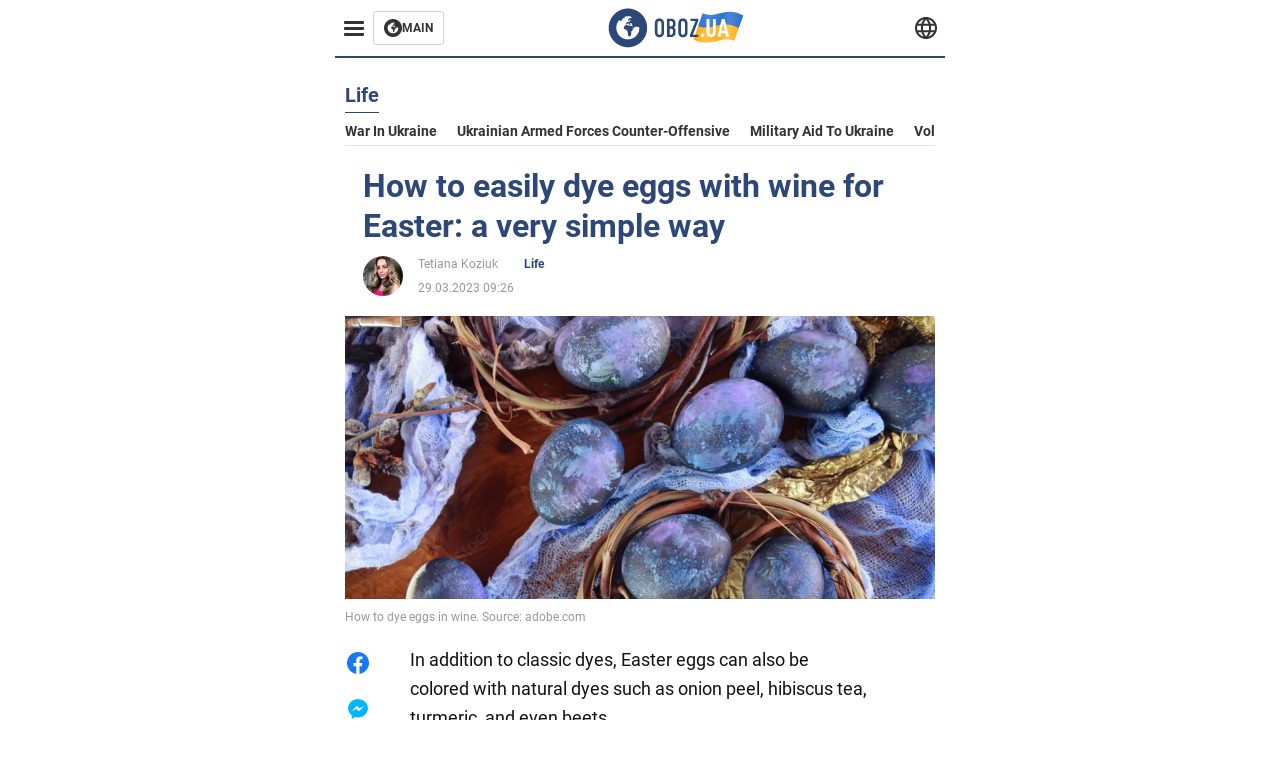

--- FILE ---
content_type: application/javascript
request_url: https://cdn2.obozrevatel.com/libs/lazyLoaderImage/index.min.js?v=965878200
body_size: 1738
content:
!(function (e) {
    var t = {};
    function n(r) {
        if (t[r]) return t[r].exports;
        var o = (t[r] = { i: r, l: !1, exports: {} });
        return e[r].call(o.exports, o, o.exports, n), (o.l = !0), o.exports;
    }
    (n.m = e),
        (n.c = t),
        (n.d = function (e, t, r) {
            n.o(e, t) || Object.defineProperty(e, t, { enumerable: !0, get: r });
        }),
        (n.r = function (e) {
            'undefined' != typeof Symbol && Symbol.toStringTag && Object.defineProperty(e, Symbol.toStringTag, { value: 'Module' }),
                Object.defineProperty(e, '__esModule', { value: !0 });
        }),
        (n.t = function (e, t) {
            if ((1 & t && (e = n(e)), 8 & t)) return e;
            if (4 & t && 'object' == typeof e && e && e.__esModule) return e;
            var r = Object.create(null);
            if ((n.r(r), Object.defineProperty(r, 'default', { enumerable: !0, value: e }), 2 & t && 'string' != typeof e))
                for (var o in e)
                    n.d(
                        r,
                        o,
                        function (t) {
                            return e[t];
                        }.bind(null, o),
                    );
            return r;
        }),
        (n.n = function (e) {
            var t =
                e && e.__esModule
                    ? function () {
                          return e.default;
                      }
                    : function () {
                          return e;
                      };
            return n.d(t, 'a', t), t;
        }),
        (n.o = function (e, t) {
            return Object.prototype.hasOwnProperty.call(e, t);
        }),
        (n.p = '/../../../Obozrevatel.Main/Front/Obozrevatel.Main.WebSite/www/libs/lazy-loader-image/'),
        n((n.s = 1));
})([
    function (e, t, n) {
        'use strict';
        Object.defineProperty(t, '__esModule', { value: !0 }),
            (t.isArrayLike = function (e) {
                return void 0 !== e.length;
            });
    },
    function (e, t, n) {
        'use strict';
        var r =
            (this && this.__awaiter) ||
            function (e, t, n, r) {
                return new (n || (n = Promise))(function (o, i) {
                    function c(e) {
                        try {
                            u(r.next(e));
                        } catch (e) {
                            i(e);
                        }
                    }
                    function s(e) {
                        try {
                            u(r.throw(e));
                        } catch (e) {
                            i(e);
                        }
                    }
                    function u(e) {
                        var t;
                        e.done
                            ? o(e.value)
                            : ((t = e.value),
                              t instanceof n
                                  ? t
                                  : new n(function (e) {
                                        e(t);
                                    })).then(c, s);
                    }
                    u((r = r.apply(e, t || [])).next());
                });
            };
        Object.defineProperty(t, '__esModule', { value: !0 });
        const o = n(2),
            i = n(3),
            c = n(5);
        function s(e) {
            const t = e.getAttribute('data-srcset') + '';
            e.setAttribute('srcset', t), u(e);
        }
        function u(e) {
            e.setAttribute('data-did-init', 'true');
        }
        (t.GLOBAL_VAR = o.PageData.PREFIX + 'Core_LazyLoaderImage'),
            (t.LazyLoaderImage = {
                init(e) {
                    return r(this, void 0, void 0, function* () {
                        const t = (function (e) {
                            const t = c.resolveContext(e);
                            if (null === t) throw new Error('[LazyLoaderImage.init()] - context is null');
                            const n = t.querySelectorAll('img[data-srcset]');
                            let r = [];
                            for (let e = 0; e < n.length; e++) {
                                const t = n[e];
                                t.hasAttribute('data-did-init') || r.push(t);
                            }
                            return r;
                        })(e);
                        i.ScrollManager.viewport({ $elements: t, handler: (e) => e.forEach((e) => s(e)) });
                    });
                },
            }),
            t.LazyLoaderImage.init(document),
            (window[t.GLOBAL_VAR] = { LazyLoaderImage: t.LazyLoaderImage, GLOBAL_VAR: t.GLOBAL_VAR });
    },
    function (e, t, n) {
        'use strict';
        Object.defineProperty(t, '__esModule', { value: !0 });
        t.PageData = {
            PREFIX: '_Oboz_',
            get: (e) => window['_Oboz_' + e],
            hasKey: (e) => '_Oboz_' + e in window,
            set: (e, t) => `var _Oboz_${e} = ${JSON.stringify(t)};`,
        };
    },
    function (e, t, n) {
        'use strict';
        var r =
            (this && this.__awaiter) ||
            function (e, t, n, r) {
                return new (n || (n = Promise))(function (o, i) {
                    function c(e) {
                        try {
                            u(r.next(e));
                        } catch (e) {
                            i(e);
                        }
                    }
                    function s(e) {
                        try {
                            u(r.throw(e));
                        } catch (e) {
                            i(e);
                        }
                    }
                    function u(e) {
                        var t;
                        e.done
                            ? o(e.value)
                            : ((t = e.value),
                              t instanceof n
                                  ? t
                                  : new n(function (e) {
                                        e(t);
                                    })).then(c, s);
                    }
                    u((r = r.apply(e, t || [])).next());
                });
            };
        Object.defineProperty(t, '__esModule', { value: !0 });
        const o = n(4),
            i = n(0);
        t.ScrollManager = {
            viewport(e) {
                const { $elements: t, handler: n, offset: r = 200 } = e;
                if (!o.isIntersectionObserverSupported()) return void o.intersectionObserverPolyfill(t, n, r);
                const c = new IntersectionObserver(
                    (e, t) => {
                        const r = e.filter((e) => (e.isIntersecting && t.unobserve(e.target), e.isIntersecting));
                        r.length > 0 &&
                            n(
                                r.map((e) => e.target),
                                r,
                            );
                    },
                    (function (e) {
                        return { root: null, rootMargin: `${e}px 0px ${e}px 0px`, threshold: 0 };
                    })(r),
                );
                if (i.isArrayLike(t))
                    for (let e = 0; e < t.length; e++) {
                        const n = t[e];
                        c.observe(n);
                    }
                else c.observe(t);
            },
            custom({ handler: e, delay: t = 100 }) {
                let n = !0;
                window.addEventListener('scroll', function o(i) {
                    n &&
                        ((n = !1),
                        setTimeout(
                            () =>
                                r(this, void 0, void 0, function* () {
                                    !1 === (yield e(i)) ? window.removeEventListener('scroll', o) : (n = !0);
                                }),
                            t,
                        ));
                });
            },
        };
    },
    function (e, t, n) {
        'use strict';
        Object.defineProperty(t, '__esModule', { value: !0 });
        const r = n(0);
        (t.intersectionObserverPolyfill = function (e, t, n) {
            let o = r.isArrayLike(e) ? [...e] : e;
            window.addEventListener('scroll', function e(i) {
                let c = [];
                if (r.isArrayLike(o)) {
                    for (let e = 0; e < o.length; e++) {
                        const t = o[e];
                        t.getBoundingClientRect().top - n <= window.innerHeight && c.push(t);
                    }
                    c.length > 0 && t(c),
                        c.forEach((e) => {
                            const t = o,
                                n = t.findIndex((t) => t === e);
                            -1 !== n && t.splice(n, 1);
                        }),
                        0 === o.length && window.removeEventListener('scroll', e);
                } else {
                    o.getBoundingClientRect().top - n <= window.innerHeight && (window.removeEventListener('scroll', e), t([o]));
                }
            });
        }),
            (t.isIntersectionObserverSupported = function () {
                return 'IntersectionObserver' in window;
            });
    },
    function (e, t, n) {
        'use strict';
        Object.defineProperty(t, '__esModule', { value: !0 }),
            (t.resolveContext = function (e) {
                let t = null;
                return (
                    e instanceof Document || e instanceof HTMLElement ? (t = e) : 'string' == typeof e && (t = document.querySelector(e)), t
                );
            });
    },
]);


--- FILE ---
content_type: application/x-javascript; charset=utf-8
request_url: https://servicer.idealmedia.io/1314044/1?sessionId=696b7b32-033ab&sessionPage=1&sessionNumberWeek=1&sessionNumber=1&cbuster=1768651571131879408250&pvid=9cc26653-208b-46a5-a356-78de0d1c949b&implVersion=11&lct=1763554920&mp4=1&ap=1&consentStrLen=0&wlid=0a48c857-eecd-4699-8269-561e843920a6&uniqId=14ccb&niet=4g&nisd=false&evt=%5B%7B%22event%22%3A1%2C%22methods%22%3A%5B1%2C2%5D%7D%2C%7B%22event%22%3A2%2C%22methods%22%3A%5B1%2C2%5D%7D%5D&pv=5&jsv=es6&dpr=1&hashCommit=cbd500eb&tfre=3000&scale_metric_1=64.00&scale_metric_2=258.06&scale_metric_3=100.00&w=590&h=358&tl=150&tlp=1,2,3&sz=191x338&szp=1,2,3&szl=1,2,3&cxurl=https%3A%2F%2Feng.obozrevatel.com%2Fsection-life%2Fnews-how-to-easily-dye-eggs-with-wine-for-easter-a-very-simple-way-29-03-2023.html&ref=&lu=https%3A%2F%2Feng.obozrevatel.com%2Fsection-life%2Fnews-how-to-easily-dye-eggs-with-wine-for-easter-a-very-simple-way-29-03-2023.html
body_size: 1356
content:
var _mgq=_mgq||[];
_mgq.push(["IdealmediaLoadGoods1314044_14ccb",[
["gistreel.com","11937922","1","Old Prophecy Resurfaces After Anthony Joshua Accident","An Old Prophecy About A Boxer Losing Loved Ones Has Resurfaced Online After Anthony Joshua Was Involved In A Road Accident In Ogun State","0","","","","swEEuLMwTJvtH3s4HQTc3Lt7jLPxvQW-x1NVms8PbV6Yk32tpf9dBqsAZQDCZP0PJP9NESf5a0MfIieRFDqB_Kldt0JdlZKDYLbkLtP-Q-XQF7pvhlnyDKK30BCo0sg9",{"i":"https://s-img.idealmedia.io/n/11937922/492x277/150x0x897x505/aHR0cDovL2ltZ2hvc3RzLmNvbS90Lzg3NzM1Ny9iMWQ1NmFhNTYyNGZmMjI5M2IzNDY3NDUwMTNlZTliNC5qcGVn.webp?v=1768651571-Y-3hgqn2tO5lAsKsCSWIvTW0JQ-YBe4B9dV6XhtkZJs","l":"https://clck.idealmedia.io/pnews/11937922/i/30350/pp/1/1?h=swEEuLMwTJvtH3s4HQTc3Lt7jLPxvQW-x1NVms8PbV6Yk32tpf9dBqsAZQDCZP0PJP9NESf5a0MfIieRFDqB_Kldt0JdlZKDYLbkLtP-Q-XQF7pvhlnyDKK30BCo0sg9&utm_campaign=english.obozrevatel.ua&utm_source=english.obozrevatel.ua&utm_medium=referral&rid=e9d238f1-f39c-11f0-86c3-c4cbe1e3eca4&tt=Direct&att=3&afrd=32&iv=11&ct=1&gdprApplies=0&muid=q0hbr9IH8b64&st=-300&mp4=1&h2=RGCnD2pppFaSHdacZpvmnqbarsuIfBmBga9RVv6KMdfqUd95bTSEBwmXOMB8XK7T5tffe4ZTBrx2eoIv-rZVcA**","adc":[],"sdl":0,"dl":"","category":"Интересное","dbbr":0,"bbrt":0,"type":"e","media-type":"static","clicktrackers":[],"cta":"Learn more","cdt":"","tri":"e9d25097-f39c-11f0-86c3-c4cbe1e3eca4","crid":"11937922"}],
["theeagleonline.com.ng","11947152","1","My First Prophecy Of The Year, By Funke Egbemode","Their Bodies Had Even Started Decomposing Before They Were Found. That Is What One ‘Man Of God’ Did To Another ‘Man Of God’.","0","","","","swEEuLMwTJvtH3s4HQTc3G38gghkYy-CwUszPN2QfYP8J4rNAQ1A2-wZG43PT_8fJP9NESf5a0MfIieRFDqB_Kldt0JdlZKDYLbkLtP-Q-X6CEGqaLCUB63V84PnMkHg",{"i":"https://s-img.idealmedia.io/n/11947152/492x277/0x0x575x323/aHR0cDovL2ltZ2hvc3RzLmNvbS90LzIwMjYtMDEvODY1MTAzLzNkYmUxZmJmZmE0OGU5NDZhYzE2YzdlZDQyODQ3MDk2LmpwZWc.webp?v=1768651571-UbezU15iAt7iDwpXLNl0jVo8ShaZWZUHFHN1poB193k","l":"https://clck.idealmedia.io/pnews/11947152/i/30350/pp/2/1?h=swEEuLMwTJvtH3s4HQTc3G38gghkYy-CwUszPN2QfYP8J4rNAQ1A2-wZG43PT_8fJP9NESf5a0MfIieRFDqB_Kldt0JdlZKDYLbkLtP-Q-X6CEGqaLCUB63V84PnMkHg&utm_campaign=english.obozrevatel.ua&utm_source=english.obozrevatel.ua&utm_medium=referral&rid=e9d238f1-f39c-11f0-86c3-c4cbe1e3eca4&tt=Direct&att=3&afrd=32&iv=11&ct=1&gdprApplies=0&muid=q0hbr9IH8b64&st=-300&mp4=1&h2=RGCnD2pppFaSHdacZpvmnqbarsuIfBmBga9RVv6KMdfqUd95bTSEBwmXOMB8XK7T5tffe4ZTBrx2eoIv-rZVcA**","adc":[],"sdl":0,"dl":"","category":"Интересное","dbbr":0,"bbrt":0,"type":"e","media-type":"static","clicktrackers":[],"cta":"Learn more","cdt":"","tri":"e9d2509c-f39c-11f0-86c3-c4cbe1e3eca4","crid":"11947152"}],
["herbeauty.co","11940590","1","10 Shocking Facts About Babies That Will Shake You To Your Core","The IVF Club Is Bigger Than You Thought","0","","","","swEEuLMwTJvtH3s4HQTc3JFYifBj9lxKYZuhn5Bxk4VfxpAxd-E0qanT24DZ1aQZJP9NESf5a0MfIieRFDqB_Kldt0JdlZKDYLbkLtP-Q-X9pbc1fe5GMSQN99YUmmr0",{"i":"https://s-img.idealmedia.io/n/11940590/492x277/0x0x1000x563/aHR0cDovL2ltZ2hvc3RzLmNvbS90LzIwMjYtMDEvNzQxODAzLzc4MGJhYWNjZWU1N2Y3MTQ4ODUyZTcyMjAxYmI3ZWYwLmpwZWc.webp?v=1768651571-CsGtOnOxAPmhmzYC7pR1kHAgwgI7xMA07BLfFMfMT9w","l":"https://clck.idealmedia.io/pnews/11940590/i/30350/pp/3/1?h=swEEuLMwTJvtH3s4HQTc3JFYifBj9lxKYZuhn5Bxk4VfxpAxd-E0qanT24DZ1aQZJP9NESf5a0MfIieRFDqB_Kldt0JdlZKDYLbkLtP-Q-X9pbc1fe5GMSQN99YUmmr0&utm_campaign=english.obozrevatel.ua&utm_source=english.obozrevatel.ua&utm_medium=referral&rid=e9d238f1-f39c-11f0-86c3-c4cbe1e3eca4&tt=Direct&att=3&afrd=32&iv=11&ct=1&gdprApplies=0&muid=q0hbr9IH8b64&st=-300&mp4=1&h2=RGCnD2pppFaSHdacZpvmnqbarsuIfBmBga9RVv6KMdfqUd95bTSEBwmXOMB8XK7T5tffe4ZTBrx2eoIv-rZVcA**","adc":[],"sdl":0,"dl":"","category":"Интересное","dbbr":0,"bbrt":0,"type":"e","media-type":"static","clicktrackers":[],"cta":"Learn more","cdt":"","tri":"e9d2509f-f39c-11f0-86c3-c4cbe1e3eca4","crid":"11940590"}],],
{"awc":{},"dt":"desktop","ts":"","tt":"Direct","isBot":1,"h2":"RGCnD2pppFaSHdacZpvmnqbarsuIfBmBga9RVv6KMdfqUd95bTSEBwmXOMB8XK7T5tffe4ZTBrx2eoIv-rZVcA**","ats":0,"rid":"e9d238f1-f39c-11f0-86c3-c4cbe1e3eca4","pvid":"9cc26653-208b-46a5-a356-78de0d1c949b","iv":11,"brid":32,"muidn":"q0hbr9IH8b64","dnt":2,"cv":2,"afrd":296,"consent":true,"adv_src_id":39175}]);
_mgqp();
